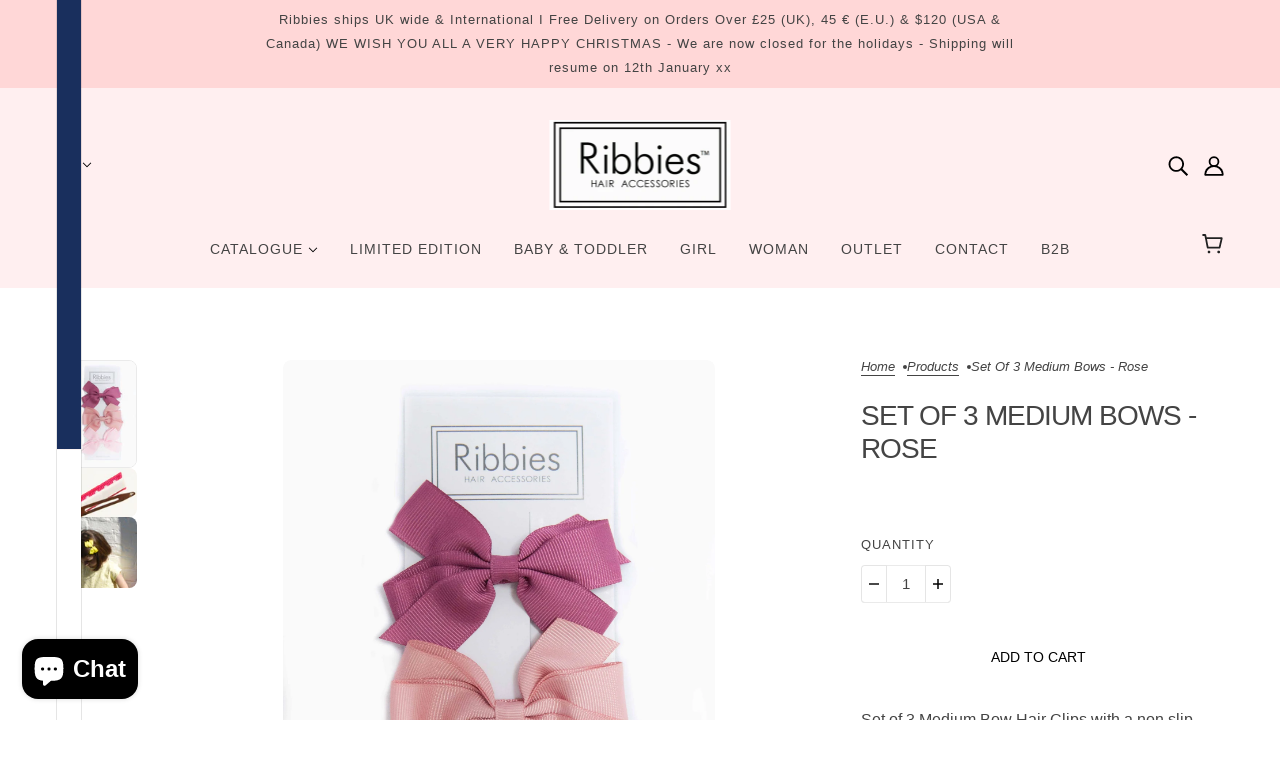

--- FILE ---
content_type: text/html; charset=utf-8
request_url: https://www.ribbies.com/products/set-of-3-medium-bows-rose?view=ajax-item
body_size: 904
content:
<div id="shopify-section-template--22642804916527__main" class="shopify-section"><div
  class="product--root"
  data-product-item
  data-product-view="grid"
  data-text-alignment="center"
  
    data-hover-image
  
  data-container="block"
  
  data-aspect-ratio="natural"
  
    data-transition-item="recents"
  
><a href="/products/set-of-3-medium-bows-rose" aria-label="Set of 3 Medium Bows - Rose">
    <div class="product--image-wrapper">
      <div class="product--image" data-item="image"><img src="//www.ribbies.com/cdn/shop/products/MG_9947Blr.jpg?v=1507980265&amp;width=2730" alt="" srcset="//www.ribbies.com/cdn/shop/products/MG_9947Blr.jpg?v=1507980265&amp;width=300 300w, //www.ribbies.com/cdn/shop/products/MG_9947Blr.jpg?v=1507980265&amp;width=500 500w, //www.ribbies.com/cdn/shop/products/MG_9947Blr.jpg?v=1507980265&amp;width=767 767w, //www.ribbies.com/cdn/shop/products/MG_9947Blr.jpg?v=1507980265&amp;width=1000 1000w" width="2730" height="4096"></div><div class="product--hover-image"><img src="//www.ribbies.com/cdn/shop/products/800_eed09282-8665-4128-aa4d-055758c143c5.jpg?v=1507980265&amp;width=2048" alt="Barrette anti-glisse fille" srcset="//www.ribbies.com/cdn/shop/products/800_eed09282-8665-4128-aa4d-055758c143c5.jpg?v=1507980265&amp;width=300 300w, //www.ribbies.com/cdn/shop/products/800_eed09282-8665-4128-aa4d-055758c143c5.jpg?v=1507980265&amp;width=500 500w, //www.ribbies.com/cdn/shop/products/800_eed09282-8665-4128-aa4d-055758c143c5.jpg?v=1507980265&amp;width=767 767w, //www.ribbies.com/cdn/shop/products/800_eed09282-8665-4128-aa4d-055758c143c5.jpg?v=1507980265&amp;width=1000 1000w" width="2048" height="1367"></div><product-quick-add
    class="product--quick-add"
    tabindex="0"
    data-handle="set-of-3-medium-bows-rose"
    data-loading="false"
    data-id="48262914765"data-form="false"
      data-management="shopify"
      data-policy="continue"
      data-quantity="-53">
    <button
      class="product--quick-add--icon"
      type="button"
      aria-haspopup="menu"
      aria-label="Add to Cart"
    ><svg class="icon--root icon--plus" width="10" height="10" viewBox="0 0 10 10" xmlns="http://www.w3.org/2000/svg">
      <path d="M10 5.714H5.714V10H4.286V5.714H0V4.286h4.286V0h1.428v4.286H10z" fill="#000" fill-rule="nonzero" />
    </svg></button>

    <div class="product--quick-add--spinner"><svg class="icon--root icon--spinner">
      <use xmlns:xlink="http://www.w3.org/1999/xlink" xlink:href="#loading-spinner" />
    </svg></div>
  </product-quick-add></div>

    <div class="product--details-container"><div class="product--details"><div class="product--details-wrapper"><p class="product--title" data-item="paragraph">Set of 3 Medium Bows - Rose</p></div><div class="product--price-container">
   <div class="yotpo-widget-instance" data-yotpo-instance-id="705684" data-yotpo-product-id="10997026317" data-yotpo-cart-product-id="" data-yotpo-section-id="product"></div>
    <div class="product--price-wrapper" bss-b2b-product-id="10997026317" bss-b2b-product-price><span data-variant-id="48262914765" class="product--price money" data-item="accent-text"><span class=money>$14.00 USD</span></span>
    </div>

    <div class="product--unit-price-container" data-item="small-text"></div>
  </div></div></div>
  </a>
</div>

              
<script>
    //code added by CSS salesTeam
    
</script>
</div>

--- FILE ---
content_type: image/svg+xml
request_url: https://cdn.shopify.com/static/images/flags/mz.svg?width=26
body_size: 350
content:
<svg xmlns="http://www.w3.org/2000/svg" viewBox="0 0 640 480"><defs><clipPath id="a"><path fill-opacity=".67" d="M0 0h682.67v512H0z"/></clipPath></defs><g clip-path="url(#a)" transform="scale(.9375)"><path fill-rule="evenodd" fill="#009a00" d="M0 0h768v160H0z"/><path fill-rule="evenodd" fill="#fff" d="M0 159.96h768v16.018H0z"/><path fill-rule="evenodd" d="M0 175.98h768v160H0z"/><path fill-rule="evenodd" fill="#fff" d="M0 335.98h768v16.018H0z"/><path fill-rule="evenodd" fill="#ffca00" d="M0 352h768v160H0z"/><path d="M0 0v512l336.02-256L0 0z" fill-rule="evenodd" fill="red"/><path fill="#ffca00" fill-rule="evenodd" d="M198.532 332.966l-51.23-37.505-51.163 37.517 19.84-60.31L64.49 235.6l63.493.234 19.336-60.424 19.394 60.46 63.442-.29-51.506 37.13z"/><path stroke-linejoin="round" d="M102.837 290.905h36.905c2.97 3.33 9.594 4.69 15.904-.04 11.567-6.334 33.945.04 33.945.04l4.41-4.682-10.742-35.252-3.856-4.13s-8.26-4.955-23.96-3.303c-15.697 1.653-21.206-.55-21.206-.55s-13.77 1.652-17.625 3.58c-.424.343-4.407 4.406-4.407 4.406l-9.363 39.935z" fill-rule="evenodd" stroke="#000" stroke-linecap="round" stroke-width="1.103" fill="#fff"/><path stroke-linejoin="round" d="M110.274 281.82s35.25-4.408 45.442 9.087c-5.755 3.938-10.823 4.263-16.25.276.865-1.44 12.67-13.77 42.69-9.64" stroke="#000" stroke-linecap="round" stroke-width="1.103" fill="none"/><path d="M148.002 246.567l-.273 38.833m31.67-38.286l6.61 30.846" stroke="#000" stroke-width="1.176" fill="none"/><path stroke-linejoin="round" d="M116.97 246.63l-3.667 15.906" stroke="#000" stroke-linecap="round" stroke-width="1.103" fill="none"/><path stroke-linejoin="round" d="M78.868 295.14l8.68 10.175c1.018.608 1.924.57 2.83 0l12.86-15.434 5.403-6.686c.84-.99 1.107-2.096 1.03-3.086l10.33-9.18c.846.06 1.35.155 2.194.21-.997-.256-1.73-.742-.944-1.836l2.314-1.8 1.8 2.316s-2.57 3.344-2.828 3.344h-2.83l-5.402 4.888 2.362 2.087 3.555 9.746 4.376-3.086-2.83-10.032 6.175-6.687-2.315-3.602 1.543-2.057s21.368 13.452 29.6 9.85c.223.08.498-9.594.498-9.594s-22.122-2.315-22.637-6.688c-.516-4.373 4.887-4.888 4.887-4.888l-2.315-3.344.516-1.8 3.86 4.887 8.746-7.46 51.45 58.652c2.808-1.14 3.407-1.827 3.6-4.63-.072-.07-50.42-57.882-50.42-57.882l3.86-4.116c.76-.857 1.026-1.22 1.027-2.573l5.917-5.144c1.78.61 2.914 1.677 3.86 3.086l16.265-13.785c.43.43 1.73.86 2.616.377l26.888-25.815-29.305 20.703-1.033-.77c0-.86 1.064-1.07 0-2.574-1.138-1.365-2.83 1.287-3.086 1.287-.257 0-4.242-1.41-5.115-3.193l-.287 4.735-7.46 6.945-5.66-.26-8.23 7.977-1.03 3.087 1.287 2.572s-4.374 3.86-4.374 3.6c0-.256-.883-1.136-.92-1.25l3.752-3.38.515-2.315-1.25-1.953c-.38.274-5.18 5.3-5.438 4.783-.434-.476-13.896-15.69-13.896-15.69l.77-2.83-8.745-9.518c-3.19-1.1-8.233-1.287-9.26 5.66-.803 1.63-7.46.256-7.46.256l-3.604.77-20.322 28.812 11.32 13.634 23.15-29.326.69-8.308 4.856 5.432c1.62.208 3.164.227 4.632-.514l13.717 15.31-2.286 2.23c.772.857 1.303 1.404 2.075 2.262.77-.514 1.507-1.132 2.28-1.647.257.345.685.997.943 1.34-1.15.625-1.955 1.458-3.104 2.084-1.84-1.2-3.617-2.692-3.48-5.068l-7.72 6.43-.257 1.288-22.895 19.036-2.06.258-.514 5.916 14.92-12.347v-1.8l1.545 1.285 11.575-9.26s.773 1.03.516 1.03-10.29 9.26-10.29 9.26l-.255 1.03-1.8 1.542-1.03-.772-13.89 12.348h-2.06l-7.717 7.718c-1.99.174-3.715.385-5.402 1.544L78.86 295.14z" fill-rule="evenodd" stroke="#000" stroke-linecap="round" stroke-width="1.103"/></g></svg>

--- FILE ---
content_type: text/javascript
request_url: https://cdn.shopify.com/extensions/019bb6bb-4c5e-774d-aaca-be628307789f/version_8b3113e8-2026-01-13_16h41m/assets/bss-b2b-chunk-ol.js
body_size: 3855
content:
(()=>{"use strict";var t={681(t,e,i){Object.defineProperty(e,"__esModule",{value:!0});const n=i(5097),o=i(8936);class a extends n.default{constructor(){super()}generateMessageElement(t,e){var i,n;const{PRODUCT_FORM_ID:l}=BSS_B2B.enum,s=a.olTranslations,r=[];BSS_B2B.utils.removes(`[${l}="${e}"] #olNotifyMessageBSS`);const u=(null===(n=null===(i=window.Shopify)||void 0===i?void 0:i.currency)||void 0===n?void 0:n.rate)?parseFloat(window.Shopify.currency.rate):1;t.forEach(t=>{const e=t.appliedOL.type,i=parseInt(t.appliedOL.minimum_quantity),n=parseInt(t.appliedOL.maximum_quantity),a=BSS_B2B.formatMoney(100*parseFloat(t.appliedOL.minimum_quantity)*u),l=BSS_B2B.formatMoney(100*parseFloat(t.appliedOL.maximum_quantity)*u);let d="";e===o.OType.MIN_AMOUNT?d=`<div id="minAmountBSS">${s.min_amount_product} ${a}</div>`:e===o.OType.MIN_QUANTITY?d=`<div id="minQuantityBSS">${s.min_quantity_product} ${i} ${s.product_text}</div>`:e===o.OType.MAX_AMOUNT?d=`<div id="maxAmountBSS">${s.max_amount_product} ${l}</div>`:e===o.OType.MAX_QUANTITY&&(d=`<div id="maxQuantityBSS">${s.max_quantity_product} ${n} ${s.product_text}</div>`),r.push(d)});const d=document.createElement("div");return d.setAttribute("id","olNotifyMessageBSS"),d.innerHTML=r.join(""),d}}e.default=a},941(t,e,i){var n=this&&this.__awaiter||function(t,e,i,n){return new(i||(i=Promise))(function(o,a){function l(t){try{r(n.next(t))}catch(t){a(t)}}function s(t){try{r(n.throw(t))}catch(t){a(t)}}function r(t){var e;t.done?o(t.value):(e=t.value,e instanceof i?e:new i(function(t){t(e)})).then(l,s)}r((n=n.apply(t,e||[])).next())})};Object.defineProperty(e,"__esModule",{value:!0});const o=i(3997);function a(){var t,e;return n(this,void 0,void 0,function*(){null!==(e=null===(t=BSS_B2B.ol)||void 0===t?void 0:t.status)&&void 0!==e&&e&&(BSS_B2B.ol.utils=new o.OlCore)})}e.default=a,BSS_B2B.ol=BSS_B2B.ol||{code:"ol",status:!1},BSS_B2B.ol.initFunction=a},1190(t,e,i){Object.defineProperty(e,"__esModule",{value:!0});const n=i(8936);class o{constructor(){this.olRules=(BSS_B2B.ol.olRules||[]).map(t=>this.convertOlRuleData(t)),o.olSettings=BSS_B2B.ol.olSettings,o.olTranslations=BSS_B2B.ol.olTranslations}get listOlRule(){return this.olRules}set listOlRule(t){this.olRules=t}convertOlRuleData(t){const{OCustomerConditionType:e}=BSS_B2B.enum;return 4===t.apply_to?t.apply_to=e.LOGGED_IN:1===t.apply_to?t.apply_to=e.NON_LOGGED_IN:2===t.apply_to&&(t.apply_to=e.CUSTOMER_TAGS),t}checkProduct(t,e){return BSS_B2B.utils.checkProduct(t,e)}getCustomerAppliedRules(){const{checkCustomer:t,checkExcludeCustomer:e}=BSS_B2B.utils;return this.olRules.filter(i=>t(i)&&!e(i))}getAppliedOlItems(t,e){const i=BSS_B2B.storage.productStorage.get(e.product_id);if(!i)return[];const n=i.variants||[];return i.currentVariant=BSS_B2B.storage.variantStorage.get(e.variant_id)||n.find(t=>t.id===e.variant_id),t.filter(t=>this.checkProduct(t,i)).map(t=>Object.assign(Object.assign({},e),{appliedOL:t}))}validateData(t){var e,i,o,a;const{quantity:l,amount:s,rule:r}=t,u=parseFloat(r.minimum_quantity),d=100*parseFloat(r.minimum_quantity),c=parseFloat(r.maximum_quantity),p=100*parseFloat(r.maximum_quantity),m=(null===(i=null===(e=window.Shopify)||void 0===e?void 0:e.currency)||void 0===i?void 0:i.rate)?parseFloat(null===(a=null===(o=window.Shopify)||void 0===o?void 0:o.currency)||void 0===a?void 0:a.rate):1;return r.type===n.OType.MIN_AMOUNT?s>=d*m:r.type===n.OType.MIN_QUANTITY?l>=u:r.type===n.OType.MAX_AMOUNT?s<=p*m:r.type===n.OType.MAX_QUANTITY&&l<=c}getTotalPriceOfVariantItem(t,e){var i,n,o,a;const l=BSS_B2B.storage.variantStorage.get(t.id),s=(null==l?void 0:l.appliedQB)?structuredClone(l.appliedQB):null;let r=null!==(n=null!==(i=l.bssB2BPriceAfterPL)&&void 0!==i?i:l.bssB2BPriceAfterCP)&&void 0!==n?n:l.price;if(s){const t=null===(a=null===(o=BSS_B2B.qb)||void 0===o?void 0:o.utils)||void 0===a?void 0:a.common;if(t){let i=e;1===s.rule_setting&&(i=e*r*.01);const{discountInfo:n}=t.getAppliedItemAndDiscountInfo(s,i)||{},{originDiscountedPrice:o=r}=n||{};r=o}}return r*e}getListAppliedOl(t){const e=[];return[...new Set(t.map(t=>t.variant_id))].forEach(i=>{const o=t.filter(t=>t.variant_id===i);1!==o.length?[...new Set(o.map(t=>t.appliedOL.type))].forEach(t=>{var i;const a=t===n.OType.MIN_AMOUNT||t===n.OType.MIN_QUANTITY,l=o.filter(e=>e.appliedOL.type===t);if(1===l.length)return void e.push(l[0]);const s=l.reduce((t,e)=>e.appliedOL.priority<t?e.appliedOL.priority:t,l[0].appliedOL.priority),r=l.filter(t=>t.appliedOL.priority===s).sort((t,e)=>a?Number(e.appliedOL.minimum_quantity)-Number(t.appliedOL.minimum_quantity):Number(t.appliedOL.maximum_quantity)-Number(e.appliedOL.maximum_quantity));(null===(i=BSS_B2B.custom)||void 0===i?void 0:i.executeFilter("custom:OLProductList",!1,null,!1))?e.push(...r):e.push(r[0])}):e.push(o[0])}),this.generateListOlItems(e)}generateListOlItems(t){const{OL_KEY:e}=BSS_B2B.enum,{amoType:i}=o.olSettings,a=[];return t.length?(i===n.OApply.VARIANT?(t.sort((t,e)=>t.variant_id-e.variant_id),t.map(t=>{var i;const n=null!==(i=BSS_B2B.utils.getModifyPrice(t,e))&&void 0!==i?i:t.original_price;a.push({quantity:t.quantity,amount:n*t.quantity,rule:t.appliedOL,productIds:[t.product_id],variantIds:[t.variant_id],variantTitles:[t.title],productTitle:[t.product_title]})})):i===n.OApply.PRODUCT?(t.sort((t,e)=>t.product_id-e.product_id),[...new Set(t.map(t=>t.product_id))].forEach(i=>{const n=t.filter(t=>t.product_id===i),o=[...new Set(n.map(t=>t.appliedOL.id))].map(t=>n.find(e=>e.appliedOL.id===t).appliedOL),l=[...new Set(n.map(t=>t.variant_id))].map(t=>n.find(e=>e.variant_id===t));let s=0,r=0;const u=[],d=[],c=[],p=[];l.forEach(t=>{var i;const n=null!==(i=BSS_B2B.utils.getModifyPrice(t,e))&&void 0!==i?i:t.original_price;s+=t.quantity,r+=t.quantity*n,u.includes(t.variant_id)||(u.push(t.variant_id),d.push(t.title)),c.includes(t.product_id)||(c.push(t.product_id),p.push(t.product_title))}),o.forEach(t=>{a.push({quantity:s,amount:r,productIds:c,variantIds:u,rule:t,productTitle:p,variantTitles:d})})})):i===n.OApply.ALL&&[...new Set(t.map(t=>t.appliedOL.id))].forEach(i=>{const n=t.filter(t=>t.appliedOL.id===i);let o=0,l=0;const s=[],r=[],u=[],d=[];n.forEach(t=>{var i;const n=null!==(i=BSS_B2B.utils.getModifyPrice(t,e))&&void 0!==i?i:t.original_price;o+=t.quantity,l+=t.quantity*n,s.includes(t.variant_id)||(s.push(t.variant_id),r.push(t.title)),u.includes(t.product_id)||(u.push(t.product_id),d.push(t.product_title))}),a.push({quantity:o,amount:l,productIds:u,variantIds:s,rule:n[0].appliedOL,productTitle:d,variantTitles:r})}),a):a}}e.default=o},2483(t,e,i){Object.defineProperty(e,"__esModule",{value:!0});const n=i(4895),o=i(8936),a=i(4381);class l extends a.default{constructor(t){super(t),l.customerAppliedRules=this.getCustomerAppliedRules(),this.olItemMapByFormId=new Map,this.mountHandleEvent()}validateOLBuyItNow(t,e){var i;const o=null===(i=null==t?void 0:t.payload)||void 0===i?void 0:i.formId;if(!o)return;const a=this.validate(o);if(!(null==a?void 0:a.length))return e();(new n.OlModal).showWarning(a)}initPriceList(t){if(!l.customerAppliedRules.length)return;const e=BSS_B2B.observer.productSubject.getProductFormIds();for(const i of e.keys()){if(t&&t!==i)continue;const e=this.loadAppliedItems(i);(null==e?void 0:e.length)?this.olItemMapByFormId.set(i,e):this.olItemMapByFormId.delete(i),this.showMessage(i)}}loadAppliedItems(t){var e;const i=BSS_B2B.storage.productFormStorage.get(t);if(!i)return;const n=null===(e=null==i?void 0:i.currentVariant)||void 0===e?void 0:e.id,a=BSS_B2B.storage.variantStorage.get(n),s=l.customerAppliedRules.filter(t=>this.checkProduct(t,i));if(!s.length)return;const r=s.map(t=>Object.assign(Object.assign({},a),{appliedOL:t})),u=[...new Set(s.map(t=>t.type))],d=[];return u.forEach(t=>{const e=r.filter(e=>e.appliedOL.type===t);if(1===e.length)return void d.push(e[0]);const i=t===o.OType.MIN_AMOUNT||t===o.OType.MIN_QUANTITY,n=e.reduce((t,e)=>e.appliedOL.priority<t?e.appliedOL.priority:t,e[0].appliedOL.priority),a=e.filter(t=>t.appliedOL.priority===n).sort((t,e)=>i?Number(e.appliedOL.minimum_quantity)-Number(t.appliedOL.minimum_quantity):Number(t.appliedOL.maximum_quantity)-Number(e.appliedOL.maximum_quantity));d.push(a[0])}),d}showMessage(t){const{PRODUCT_FORM_ID:e,OOptionType:i}=BSS_B2B.enum,a=this.olItemMapByFormId.get(t);if(!a)return void BSS_B2B.utils.removes(`[${e}="${t}"] #olNotifyMessageBSS`);if(l.olSettings.display_notify_message===i.DISABLE||!(null==a?void 0:a.length))return;const s=(new n.OlMessage).generateMessageElement(a,t),r=document.querySelector(`[${e}="${t}"]`),u=BSS_B2B.utils.SelectorsFactory.getSelectors("ProductSelectors");if(l.olSettings.popup_position===o.Position.BELOW_QUANTITY){const t=u.getSelectorsByKey("input_quantity_container"),e=r.querySelector(t);null==e||e.insertAdjacentElement("beforeend",s)}else if(l.olSettings.popup_position===o.Position.BELOW_BUY_IT_NOW){let t=r.querySelector(".bss-b2b-cp-dynamic");if(t)return void t.insertAdjacentElement("afterend",s);const e=u.getSelectorsByKey("button_buy_it_now");t=r.querySelector(e),null==t||t.insertAdjacentElement("afterend",s)}}mountHandleEvent(){const{MODULES_PRIORITY:t,OL_KEY:e}=BSS_B2B.enum;BSS_B2B.observer.productObserver.takeLatest("VariantChange",this.handleObserveProduct.bind(this),{priority:t[e]}),BSS_B2B.observer.productObserver.takeLatest("QuickviewLoaded",this.handleObserveProduct.bind(this),{priority:t[e]})}handleObserveProduct(t){const{formId:e,formIdMapProducts:i}=t.payload;if("QuickviewLoaded"===t.topic&&"Map"===BSS_B2B.utils.typeOf(i))for(const[t]of i.entries())this.initPriceList(t);else this.initPriceList(e)}validate(t){const{SelectorsFactory:e}=BSS_B2B.utils,{PRODUCT_FORM_ID:i}=BSS_B2B.enum,n=this.olItemMapByFormId.get(t);if(!(null==n?void 0:n.length))return;const o=[],a=document.querySelector(`[${i}="${t}"]`),l=e.getSelectors("ProductSelectors").getSelectorsByKey("quantity_input"),s=a.querySelector(l),r=s?Number(s.value):0;return n.map(t=>{const e=this.getTotalPriceOfVariantItem(t,r),i=BSS_B2B.storage.productStorage.get(t.productId),n={quantity:r,amount:e,rule:t.appliedOL,productIds:[t.productId],variantIds:[t.id],variantTitles:[`${i.title} - ${t.title}`],productTitle:[i.title]};this.validateData(n)||o.push(n)}),o}}e.default=l},3997(t,e,i){Object.defineProperty(e,"__esModule",{value:!0}),e.OlCore=void 0;const n=i(4895),o=i(7276),a=i(2483),l=i(1190);e.OlCore=class{constructor(){this.init()}init(){const t=new l.default;this.common=t,this.cart=new o.default(t),this.product=new a.default(t),this.modal=n.OlModal,this.product.initPriceList()}}},4381(t,e){Object.defineProperty(e,"__esModule",{value:!0});class i{constructor(t){var e,n;if(!t)throw new Error("Init OlUtils with no OlUtilsConcrete");this.OlUtilsConcrete=t,i.olSettings=null===(e=null===BSS_B2B||void 0===BSS_B2B?void 0:BSS_B2B.ol)||void 0===e?void 0:e.olSettings,i.olTranslations=null===(n=null===BSS_B2B||void 0===BSS_B2B?void 0:BSS_B2B.ol)||void 0===n?void 0:n.olTranslations}get listOlRule(){return this.OlUtilsConcrete.listOlRule}set listOlRule(t){this.OlUtilsConcrete.listOlRule=t}checkProduct(t,e){return this.OlUtilsConcrete.checkProduct(t,e)}getCustomerAppliedRules(){return this.OlUtilsConcrete.getCustomerAppliedRules()}getAppliedOlItems(t,e){return this.OlUtilsConcrete.getAppliedOlItems(t,e)}getListAppliedOl(t){return this.OlUtilsConcrete.getListAppliedOl(t)}validateData(t){return this.OlUtilsConcrete.validateData(t)}getTotalPriceOfVariantItem(t,e){return this.OlUtilsConcrete.getTotalPriceOfVariantItem(t,e)}}e.default=i},4895(t,e,i){Object.defineProperty(e,"__esModule",{value:!0}),e.OlMessage=e.OlModal=void 0;var n=i(8971);Object.defineProperty(e,"OlModal",{enumerable:!0,get:function(){return n.default}});var o=i(681);Object.defineProperty(e,"OlMessage",{enumerable:!0,get:function(){return o.default}})},5097(t,e){Object.defineProperty(e,"__esModule",{value:!0});class i{constructor(){i.olSettings=BSS_B2B.ol.olSettings,i.olTranslations=BSS_B2B.ol.olTranslations}}e.default=i},7276(t,e,i){Object.defineProperty(e,"__esModule",{value:!0});const n=i(4381),o=i(4895);class a extends n.default{constructor(t){super(t),a.customerAppliedRules=this.getCustomerAppliedRules(),this.initPriceList()}validateMiddlewareOL(t,e){const i=this.validate();if(!i.length)return e();(new o.OlModal).showWarning(i)}initPriceList(){if(!a.customerAppliedRules.length)return;const t=a.customerAppliedRules,e=BSS_B2B.storage.cartStorage.getAllItem().map(e=>this.getAppliedOlItems(t,e)).reduce((t,e)=>t.concat(e),[]);return this.getListAppliedOl(e)}validate(){var t;const e=this.initPriceList();if(!e)return[];let i=[];return e.forEach(t=>{this.validateData(t)||i.push(t)}),i=null===(t=BSS_B2B.custom)||void 0===t?void 0:t.executeFilter("custom:cart/recheck_ol",i,null,!1),i}}e.default=a},8936(t,e){Object.defineProperty(e,"__esModule",{value:!0}),e.Position=e.OApply=e.OType=void 0,e.OType={MIN_AMOUNT:0,MIN_QUANTITY:1,MAX_AMOUNT:2,MAX_QUANTITY:3},e.OApply={VARIANT:0,ALL:1,PRODUCT:2},e.Position={BELOW_QUANTITY:0,BELOW_BUY_IT_NOW:1}},8971(t,e,i){Object.defineProperty(e,"__esModule",{value:!0});const n=i(5097),o=i(8936);class a extends n.default{constructor(){super(),this.init()}init(){var t;const e=BSS_B2B.ol.olSettings,i=BSS_B2B.ol.olTranslations;if(a.modal&&document.body.contains(a.modal))return a.modal;const n=`<div class="bss-modal-warning-amo-wrap" tabindex="-1"><div><div class="bss-modal-amo active" style="position: relative; z-index: 9999999999;"><div class="bss-modal-amo-header" style="padding: 10px; background: ${e.headerBackgroundColor}";"><button title="Close (Esc)" type="button" class="bss-modal-button-close">×</button><b class="bss-modal-amo-title bss-b2b-translation-amo-warning_text" style="margin-left: 12px; color: ${e.headerTextColor}">${i.warning_text}</b></div><div class="bss-modal-amo-body" style="padding: 18px; border: 1px solid ${e.headerBackgroundColor}; background: ${e.contentBackgroundColor}; color: ${e.contentTextColor}"><div class="bss-amo-list-warning"><span class="bss-warning-minimum-quantity-title bss-b2b-translation-amo-at_least_text">${i.at_least_text}:</span><ol class="bss-amo-list-warning-minimum-quantity"></ol><span class="bss-warning-maximum-quantity-title bss-b2b-translation-amo-up_to_text">${i.up_to_text}:</span><ol class="bss-amo-list-warning-maximum-quantity"></ol><span class="bss-warning-minimum-amount-title bss-b2b-translation-amo-warning_minimum_order_text">${i.warning_minimum_order_text}:</span><ol class="bss-amo-list-warning-minimum-amount"></ol><span class="bss-warning-maximum-amount-title bss-b2b-translation-amo-warning_maximum_order_text">${i.warning_maximum_order_text}:</span><ol class="bss-amo-list-warning-maximum-amount"></ol></div></div></div><div class="bss-amo-modal-bg active" style="display: block !important"></div></div></div>`;BSS_B2B.utils.removes("#modalWarningOL");const o=document.createElement("div");return o.setAttribute("id","modalWarningOL"),o.innerHTML=n,document.body.append(o),a.modal=o,null===(t=a.modal.querySelector(".bss-modal-button-close"))||void 0===t||t.addEventListener("click",()=>a.modal.addCss({display:"none"})),a.modal}clearWarningContent(){a.modal.querySelectorAll("ol").forEach(t=>t.innerHTML=""),a.modal.querySelectorAll("span").forEach(t=>t.addCss({display:"none"}))}getWarningContent(t){var e,i;const n={showMinQtyTitle:!1,showMinAmountTitle:!1,showMaxQtyTitle:!1,showMaxAmountTitle:!1,elements:[]},{amoType:a,show_products:l}=BSS_B2B.ol.olSettings,{product_text:s}=BSS_B2B.ol.olTranslations,r=(null===(i=null===(e=window.Shopify)||void 0===e?void 0:e.currency)||void 0===i?void 0:i.rate)?parseFloat(window.Shopify.currency.rate):1;return t.forEach(t=>{var e,i;const u=t.rule.type,d=t.rule.id;let c="",p="",m="",_="",y="";u===o.OType.MIN_AMOUNT?(c="data-warning-minimum-amount",p=BSS_B2B.formatMoney(100*parseFloat(t.rule.minimum_quantity)*r),n.showMinAmountTitle=!0):u===o.OType.MIN_QUANTITY?(c="data-warning-minimum-quantity",p=parseInt(t.rule.minimum_quantity).toString(),y=s,n.showMinQtyTitle=!0):u===o.OType.MAX_AMOUNT?(c="data-warning-maximum-amount",p=BSS_B2B.formatMoney(100*parseFloat(t.rule.maximum_quantity)*r),n.showMaxAmountTitle=!0):u===o.OType.MAX_QUANTITY&&(c="data-warning-maximum-quantity",p=parseInt(t.rule.maximum_quantity).toString(),y=s,n.showMaxQtyTitle=!0),a===o.OApply.VARIANT?_=t.variantTitles[0]+":":a===o.OApply.PRODUCT?_=`${null===(e=t.productTitle)||void 0===e?void 0:e[0]} (${t.variantTitles.join(", ")}):`:a===o.OApply.ALL&&l&&(_=t.variantTitles.join(", ")+":"),_=null===(i=BSS_B2B.custom)||void 0===i?void 0:i.executeFilter("custom:ol/modalTitle",_,{amoType:a,show_products:l,item:t},!1),m=`${_} ${p} ${y}`;const B=_?`<li class="bss-amo-text-warning" ${c} data-warning-id="${d}" style="display: block">${m}</li>`:`<span ${c}>${m}</span>`;n.elements.push(B)}),n}showWarning(t){a.modal.addCss({display:"none"}),this.clearWarningContent();const e=this.getWarningContent(t);if(e.elements.length){const t=a.modal.querySelector("ol.bss-amo-list-warning-minimum-quantity"),i=a.modal.querySelector("ol.bss-amo-list-warning-minimum-amount"),n=a.modal.querySelector("ol.bss-amo-list-warning-maximum-quantity"),o=a.modal.querySelector("ol.bss-amo-list-warning-maximum-amount");e.showMinAmountTitle&&a.modal.querySelector(".bss-warning-minimum-amount-title").addCss({display:"inline-block"}),e.showMinQtyTitle&&a.modal.querySelector(".bss-warning-minimum-quantity-title").addCss({display:"inline-block"}),e.showMaxAmountTitle&&a.modal.querySelector(".bss-warning-maximum-amount-title").addCss({display:"inline-block"}),e.showMaxQtyTitle&&a.modal.querySelector(".bss-warning-maximum-quantity-title").addCss({display:"inline-block"}),e.elements.forEach(e=>{e.includes("data-warning-minimum-amount")?(i.insertAdjacentHTML("beforeend",e),e.startsWith("<span")&&i.addCss({display:"inline-block",padding:"0px",marginLeft:"4px"})):e.includes("data-warning-minimum-quantity")?(t.insertAdjacentHTML("beforeend",e),e.startsWith("<span")&&t.addCss({display:"inline-block",padding:"0px",marginLeft:"4px"})):e.includes("data-warning-maximum-amount")?(o.insertAdjacentHTML("beforeend",e),e.startsWith("<span")&&o.addCss({display:"inline-block",padding:"0px",marginLeft:"4px"})):e.includes("data-warning-maximum-quantity")&&(n.insertAdjacentHTML("beforeend",e),e.startsWith("<span")&&n.addCss({display:"inline-block",padding:"0px",marginLeft:"4px"}))}),a.modal.addCss({display:"block"})}}}e.default=a}},e={};!function i(n){var o=e[n];if(void 0!==o)return o.exports;var a=e[n]={exports:{}};return t[n].call(a.exports,a,a.exports,i),a.exports}(941)})();

--- FILE ---
content_type: text/javascript
request_url: https://www.ribbies.com/cdn/shop/t/22/assets/bss-custom.js?v=131296079392576968301733564086
body_size: -331
content:
const isPDP=window.location.pathname.includes("/products/");isPDP&&checkPaymentPDP();function checkPaymentPDP(){let intervalCount=0;const checkPriceAndRemoveButton=setInterval(()=>{let price=document.querySelector("#bss-check-payment")?.getAttribute("data-price"),priceCP=document.querySelector("#bss-check-payment")?.innerText;price!==null&&priceCP!==""&&price.match(/^\d+/)?.[0]!==priceCP.match(/^\d+/)?.[0]&&(document.querySelector(".product-buy-buttons--smart")?.remove(),clearInterval(checkPriceAndRemoveButton)),intervalCount+=100,intervalCount>=4e3&&clearInterval(checkPriceAndRemoveButton)},100)}const isCartPage=window.location.pathname.includes("/cart");isCartPage&&checkPaymentCart();function checkPaymentCart(){let intervalCount=0;const checkPriceAndRemoveButton=setInterval(()=>{let price=document.querySelector("#bss-check-payment")?.getAttribute("data-price"),priceCP=document.querySelector("#bss-check-payment")?.innerText;price!==null&&priceCP!==""&&price.match(/^\d+/)?.[0]!==priceCP.match(/^\d+/)?.[0]&&(document.querySelector(".cart--additional-buttons.additional-checkout-buttons")?.remove(),clearInterval(checkPriceAndRemoveButton)),intervalCount+=100,intervalCount>=4e3&&clearInterval(checkPriceAndRemoveButton)},100)}
//# sourceMappingURL=/cdn/shop/t/22/assets/bss-custom.js.map?v=131296079392576968301733564086


--- FILE ---
content_type: text/javascript
request_url: https://www.ribbies.com/cdn/shop/t/22/assets/placeholder.js?v=9426227501006968881714576397
body_size: -678
content:
class Placeholder extends HTMLElement{constructor(){super()}connectedCallback(){this.querySelectorAll("path").forEach(e=>{var t=Math.ceil(e.getTotalLength());e.setStyles({strokeDasharray:t,strokeDashoffset:t})})}}customElements.define("placeholder-root",Placeholder);